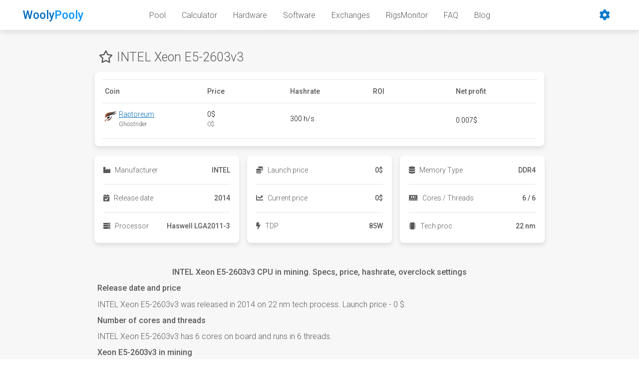

--- FILE ---
content_type: text/html
request_url: https://woolypooly.com/en/device/cpu/intel-xeon-e5-2603v3
body_size: 13130
content:
<!DOCTYPE html><html lang="en" style="--scrollbarBG: #ffffff; --thumbBG: #e6e6e6;"><head><meta charset="utf-8"><meta http-equiv="X-UA-Compatible" content="IE=edge"><meta http-equiv="Cache-control" content="no-cache, no-store, must-revalidate"><meta name="viewport" content="width=device-width,initial-scale=1"><link rel="icon" href="/favicon.ico"><title>INTEL Xeon E5-2603v3 CPU in mining. Hashrate, overclock</title><link rel="stylesheet" href="/css/app.26c8d0d1.css"><style>/* scrollbar */

        body {
          scrollbar-width: thin;
          scrollbar-color: var(--thumbBG) var(--scrollbarBG);
        }

        body::-webkit-scrollbar-track {
          background: var(--thumbBG);
        }

        body::-webkit-scrollbar-thumb {
          background-color: var(--scrollbarBG);
          border-radius: 6px;
          border: 3px solid var(--thumbBG);
        }

        .seo-strip-2 {
          opacity: 0;
          position: fixed;
          top: 0;
          left: 0;
          width: 1px;
          height: 1px;
        }</style><link href="/libs/fontawesome/css/all.min.css" rel="stylesheet"><link rel="preconnect" href="https://fonts.gstatic.com"><link rel="stylesheet" href="https://fonts.googleapis.com/css2?family=Roboto:wght@300;500&amp;display=swap" as="style" onload="this.rel='stylesheet'"><script type="text/javascript" async="" src="https://widget.replain.cc/dist/client.js"></script><script async="" src="https://mc.yandex.ru/metrika/tag.js"></script><script async="" src="https://www.googletagmanager.com/gtm.js?id=GTM-P78JFQG"></script><script async="" src="https://www.googletagmanager.com/gtag/js?id=G-FH30BD3Q1W"></script><script>window.dataLayer = window.dataLayer || [];
          function gtag() { dataLayer.push(arguments); }
          gtag('js', new Date());

          gtag('config', 'G-FH30BD3Q1W');</script><script>(function (w, d, s, l, i) {
              w[l] = w[l] || []; w[l].push({
                'gtm.start':
                  new Date().getTime(), event: 'gtm.js'
              }); var f = d.getElementsByTagName(s)[0],
                j = d.createElement(s), dl = l != 'dataLayer' ? '&l=' + l : ''; j.async = true; j.src =
                  'https://www.googletagmanager.com/gtm.js?id=' + i + dl; f.parentNode.insertBefore(j, f);
            })(window, document, 'script', 'dataLayer', 'GTM-P78JFQG');</script><style type="text/css"> @keyframes fadeIn { from { opacity: 0; } to { opacity: 1; } } .fadeIn { animation-name: fadeIn; } @keyframes fadeOut { from { opacity: 1; } to { opacity: 0; } } .fadeOut { animation-name: fadeOut; } .fade-move { transition: transform .3s ease-out; } </style><style type="text/css">.zoom-move { transition: transform .3s ease-out; } @keyframes zoomIn { from { opacity: 0; transform: scale3d(0.3, 0.3, 0.3); } 50% { opacity: 1; } } .zoomIn { animation-name: zoomIn; } @keyframes zoomOut { from { opacity: 1; } 50% { opacity: 0; transform: scale3d(0.3, 0.3, 0.3); } to { opacity: 0; } } .zoomOut { animation-name: zoomOut; } </style><style type="text/css">.zoom-move { transition: transform .3s ease-out; } @keyframes zoomInX { from { opacity: 0; transform: scaleX(0); } 50% { opacity: 1; } } .zoomInX { animation-name: zoomInX; } @keyframes zoomOutX { from { opacity: 1; } 50% { opacity: 0; transform: scaleX(0); } to { opacity: 0; } } .zoomOutX { animation-name: zoomOutX; } </style><style type="text/css">.zoom-move { transition: transform .3s ease-out; } @keyframes zoomInY { from { opacity: 0; transform: scaleY(0); } 50% { opacity: 1; tranform: scaleY(1); } } .zoomInY { animation-name: zoomInY; } @keyframes zoomOutY { from { opacity: 1; } 50% { opacity: 0; transform: scaleY(0); } to { opacity: 0; } } .zoomOutY { animation-name: zoomOutY; } </style><style type="text/css"> .collapse-move { transition: transform .3s ease-in-out; } </style><style type="text/css"> @keyframes scaleIn { from { opacity: 0; transform: scale(0) } to { opacity: 1; } } .scaleIn { animation-name: scaleIn; } @keyframes scaleOut { from { opacity: 1; } to { opacity: 0; transform: scale(0); } } .scaleOut { animation-name: scaleOut; } .scale-move { transition: transform .3s cubic-bezier(.25, .8, .50, 1); } </style><style type="text/css">.slide-move { transition: transform .3s; } @keyframes slideYIn { from { opacity: 0; transform: translateY(-15px); } to { opacity: 1; } } .slideYIn { animation-name: slideYIn; } @keyframes slideYOut { from { opacity: 1; } to { opacity: 0; transform: translateY(-15px); } } .slideYOut { animation-name: slideYOut; } </style><style type="text/css">.slide-move { transition: transform .3s; } @keyframes slideYDownIn { from { opacity: 0; transform: translateY(15px); } to { opacity: 1; } } .slideYDownIn { animation-name: slideYDownIn; } @keyframes slideYDownOut { from { opacity: 1; } to { opacity: 0; transform: translateY(15px); } } .slideYDownOut { animation-name: slideYDownOut; } </style><style type="text/css">.slide-move { transition: transform .3s; } @keyframes slideXLeftIn { from { opacity: 0; transform: translateX(-15px); } to { opacity: 1; } } .slideXLeftIn { animation-name: slideXLeftIn; } @keyframes slideXLeftOut { from { opacity: 1; } to { opacity: 0; transform: translateX(-15px); } } .slideXLeftOut { animation-name: slideXLeftOut; } </style><style type="text/css">.slide-move { transition: transform .3s; } @keyframes slideXRightIn { from { opacity: 0; transform: translateX(15px); } to { opacity: 1; } } .slideXRightIn { animation-name: slideXRightIn; } @keyframes slideXRightOut { from { opacity: 1; } to { opacity: 0; transform: translateX(15px); } } .slideXRightOut { animation-name: slideXRightOut; } </style><meta data-vue-meta="1" name="version" content="WoolyPooly frontend rev. 3"><meta data-vue-meta="1" property="og:image" content="/content/banners/ogbanner.jpg"><meta data-vue-meta="1" property="og:url" content="https://woolypooly.com/en/device/cpu/intel-xeon-e5-2603v3"><link rel="stylesheet" type="text/css" href="/css/302.6e53fa97.css"><link data-vue-meta="1" rel="alternate" href="https://woolypooly.com/en/device/cpu/intel-xeon-e5-2603v3" hreflang="x-default"><link data-vue-meta="1" rel="alternate" href="https://woolypooly.com/en/device/cpu/intel-xeon-e5-2603v3" hreflang="en"><link data-vue-meta="1" rel="alternate" href="https://woolypooly.com/fr/device/cpu/intel-xeon-e5-2603v3" hreflang="fr"><link data-vue-meta="1" rel="alternate" href="https://woolypooly.com/de/device/cpu/intel-xeon-e5-2603v3" hreflang="de"><link data-vue-meta="1" rel="alternate" href="https://woolypooly.com/es/device/cpu/intel-xeon-e5-2603v3" hreflang="es"><link data-vue-meta="1" rel="alternate" href="https://woolypooly.com/it/device/cpu/intel-xeon-e5-2603v3" hreflang="it"><link data-vue-meta="1" rel="alternate" href="https://woolypooly.com/ja/device/cpu/intel-xeon-e5-2603v3" hreflang="ja"><link data-vue-meta="1" rel="alternate" href="https://woolypooly.com/hu/device/cpu/intel-xeon-e5-2603v3" hreflang="hu"><link data-vue-meta="1" rel="alternate" href="https://woolypooly.com/bg/device/cpu/intel-xeon-e5-2603v3" hreflang="bg"><link data-vue-meta="1" rel="alternate" href="https://woolypooly.com/pt/device/cpu/intel-xeon-e5-2603v3" hreflang="pt"><link data-vue-meta="1" rel="alternate" href="https://woolypooly.com/th/device/cpu/intel-xeon-e5-2603v3" hreflang="th"><link data-vue-meta="1" rel="alternate" href="https://woolypooly.com/vi/device/cpu/intel-xeon-e5-2603v3" hreflang="vi"><link data-vue-meta="1" rel="alternate" href="https://woolypooly.com/pl/device/cpu/intel-xeon-e5-2603v3" hreflang="pl"><link data-vue-meta="1" rel="alternate" href="https://woolypooly.com/ru/device/cpu/intel-xeon-e5-2603v3" hreflang="ru"><link data-vue-meta="1" rel="alternate" href="https://woolypooly.com/cs/device/cpu/intel-xeon-e5-2603v3" hreflang="cs"><link data-vue-meta="1" rel="alternate" href="https://woolypooly.com/sv/device/cpu/intel-xeon-e5-2603v3" hreflang="sv"><link data-vue-meta="1" rel="alternate" href="https://woolypooly.com/zh/device/cpu/intel-xeon-e5-2603v3" hreflang="zh"><link data-vue-meta="1" rel="alternate" href="https://woolypooly.com/tr/device/cpu/intel-xeon-e5-2603v3" hreflang="tr"><link data-vue-meta="1" rel="alternate" href="https://woolypooly.com/fa/device/cpu/intel-xeon-e5-2603v3" hreflang="fa"><link data-vue-meta="1" rel="alternate" href="https://woolypooly.com/kr/device/cpu/intel-xeon-e5-2603v3" hreflang="kr"><link data-vue-meta="1" rel="alternate" href="https://woolypooly.com/nl/device/cpu/intel-xeon-e5-2603v3" hreflang="nl"><link data-vue-meta="1" rel="canonical" href="https://woolypooly.com/en/device/cpu/intel-xeon-e5-2603v3"><meta data-vue-meta="1" property="og:site_name" content="WoolyPooly"><meta data-vue-meta="1" property="og:type" content="website"><meta data-vue-meta="1" name="robots" content="index,follow"><meta data-vue-meta="1" name="description" content="Supercharge INTEL Xeon E5-2603v3 CPU mining on WoolyPooly: discover compatible coins, real-time profitability, and expert mining guidance."><meta data-vue-meta="1" property="og:title" content="INTEL Xeon E5-2603v3 CPU in mining. Hashrate, overclock"></head><body><noscript><iframe src="https://www.googletagmanager.com/ns.html?id=GTM-P78JFQG" height="0" width="0" style="display:none;visibility:hidden"></iframe></noscript><noscript><strong>We're sorry but WoolyPooly doesn't work properly without JavaScript enabled. Please enable it to continue.</strong></noscript><div class="layout lightBg lightFont lightScrollbar"><!----><!----><!----><!----><div class="pageLoadingProgress lightThirdBg" style="width: 0%; opacity: 0;"></div><div class="contentWrapper"><div data-v-6a4ec7d4="" class="header lightSecondBg lightFirstShadow"><div data-v-6a4ec7d4="" class="headerInner"><a data-v-6a4ec7d4="" href="/en" class="logoContainer logoBase router-link-active"><span data-v-6a4ec7d4="" class="logoText lightSecondFont"><span data-v-6a4ec7d4="">Wooly</span><span data-v-6a4ec7d4="" class="lightLogoContrast"><span data-v-6a4ec7d4="">Pooly</span></span></span><!----></a><nav data-v-6a4ec7d4="" id="navbarSupportedContent" class="navbar-container"><ul data-v-6a4ec7d4="" class="navbar"><li data-v-6a4ec7d4=""><a data-v-6a4ec7d4="" href="/en/" class="navlink lightBaseLink">Pool</a></li><li data-v-6a4ec7d4=""><a data-v-6a4ec7d4="" href="/en/calc" class="navlink lightBaseLink lightBaseNELink">Calculator</a></li><li data-v-6a4ec7d4=""><a data-v-6a4ec7d4="" href="/en/best-gpu-for-mining" class="navlink lightBaseLink">Hardware</a></li><li data-v-6a4ec7d4=""><a data-v-6a4ec7d4="" href="/en/best-mining-software" class="navlink lightBaseLink">Software</a></li><li data-v-6a4ec7d4=""><a data-v-6a4ec7d4="" href="/en/crypto-exchanges" class="navlink lightBaseLink">Exchanges</a></li><li data-v-6a4ec7d4=""><a data-v-6a4ec7d4="" href="https://rigsmonitor.com" class="navlink lightBaseLink">RigsMonitor</a></li><li data-v-6a4ec7d4=""><a data-v-6a4ec7d4="" href="/en/faq" class="navlink lightBaseLink">FAQ</a></li><li data-v-6a4ec7d4=""><a data-v-6a4ec7d4="" href="/en/blog" class="navlink lightBaseLink">Blog</a></li></ul></nav><div data-v-6a4ec7d4="" class="headerActions"><div data-v-6a4ec7d4="" class="settings-container"><div data-v-6a4ec7d4="" class="settings csettings lightActionColor"><i data-v-6a4ec7d4="" class="fas fa-cog settings-f"></i></div></div><div data-v-6a4ec7d4="" class="settings-container"><div data-v-6a4ec7d4="" class="settings cmenu lightActionColor"><i data-v-6a4ec7d4="" class="fas fa-bars settings-f"></i></div></div></div></div><div data-v-6a4ec7d4="" class="mobnav"><div data-v-6a4ec7d4="" class="settings-container-inner" style="display: none;"><div data-v-6a4ec7d4="" class="settings-size-limiter"><div data-v-6a4ec7d4="" class="settings-wnd-pc lightWindowz" style="display: none;"><div data-v-6a4ec7d4="" class="baseMenu"><div data-v-6a4ec7d4="" class="baseMenuEntry baseMenuRegularEntry clickable lightFont lightLine"><div data-v-6a4ec7d4="" class="headerActionLang lightSecondShadow" style="background-image: url(&quot;/content/langs/en.png&quot;);"></div><div data-v-6a4ec7d4="" class="baseSide underlined lightSecondFont">English</div></div><div data-v-6a4ec7d4="" class="baseMenuEntry baseMenuRegularEntry lightFont lightLine"><label data-v-6a4ec7d4="" class="switch"><input data-v-6a4ec7d4="" type="checkbox"><span data-v-6a4ec7d4="" class="slider round"></span></label><div data-v-6a4ec7d4="" class="baseSide">Light</div></div><div data-v-6a4ec7d4="" class="baseMenuEntry baseMenuRegularEntry clickable lightFont lightLine"><div data-v-6a4ec7d4="" class="headerActionTheme headerCurrencyTheme lightSecondShadow lightCardContrast lightBadgeBlue"><div data-v-6a4ec7d4="" class="dxPos"><i data-v-6a4ec7d4="" class="fas fa-coins"></i></div></div><div data-v-6a4ec7d4="" class="baseSide underlined lightSecondFont">USD</div></div><div data-v-6a4ec7d4="" class="baseMenuEntry lightFont lightLine"><div data-v-6a4ec7d4="" class="calcMinerSelection"><div data-v-6a4ec7d4="" class="calcMinerSelectionxBox"><div data-v-6a4ec7d4="" class="calcMinerSelectionBox lightBg lightSecondFont lightLine"><div data-v-6a4ec7d4="">- Difficulty -</div><div data-v-6a4ec7d4="" class="fas fa-sort-down calcMinerIcon"></div></div><div data-v-6a4ec7d4="" class="calcxSelBox" style="display: none;"><div data-v-6a4ec7d4="" class="calcMinerItem lightBg lightSecondFont lightLine">Hour </div><div data-v-6a4ec7d4="" class="calcMinerItem lightBg lightSecondFont lightLine">12 hours </div><div data-v-6a4ec7d4="" class="calcMinerItem lightBg lightSecondFont lightLine">Day </div><div data-v-6a4ec7d4="" class="calcMinerItem lightBg lightSecondFont lightLine">Week </div></div></div></div></div><div data-v-6a4ec7d4="" class="baseMenuEntry baseMenuRegularEntry lightFont lightLine"><div data-v-6a4ec7d4="" class="headerActionTheme headerCurrencyTheme lightSecondShadow lightCardContrast lightBadgeBlue"><div data-v-6a4ec7d4="" class="dxPos"><i data-v-6a4ec7d4="" class="fas fa-wallet"></i></div></div><div data-v-6a4ec7d4="" class="baseSide">Electricity</div></div><div data-v-6a4ec7d4="" class="baseMenuEntry lightFont lightLine"><div data-v-6a4ec7d4="" class="mContainer lightZeroShadow lightSecondBg lightCardContrast"><input data-v-6a4ec7d4="" type="text" class="mInput lightSecondBg lightCardContrast lightLClr"><div data-v-6a4ec7d4="" class="mIcon lightLine lightLClr">$/kWh</div></div></div><div data-v-6a4ec7d4="" class="baseMenuEntry baseMenuRegularEntry noline"><div data-v-6a4ec7d4="" class="headerActionTheme headerCurrencyTheme lightSecondShadow lightCardContrast lightBadgeBlue"><div data-v-6a4ec7d4="" class="dxPos"><i data-v-6a4ec7d4="" class="fas fa-percent"></i></div></div><div data-v-6a4ec7d4="" class="baseSide">Miner fee</div></div><div data-v-6a4ec7d4="" class="baseMenuEntry noline"><div data-v-6a4ec7d4="" class="mContainer lightZeroShadow lightSecondBg lightCardContrast"><input data-v-6a4ec7d4="" type="text" class="mInput lightSecondBg lightCardContrast lightLClr"><div data-v-6a4ec7d4="" class="mIcon lightLine lightLClr">%</div></div></div></div></div></div></div><div data-v-6a4ec7d4="" style="display: none;"><ul data-v-6a4ec7d4="" class="mobnav-nav"><li data-v-6a4ec7d4=""><a data-v-6a4ec7d4="" href="/en/" class="navlink lightBaseLink">Pool</a></li><li data-v-6a4ec7d4=""><a data-v-6a4ec7d4="" href="/en/calc" class="navlink lightBaseLink lightBaseNELink">Calculator</a></li><li data-v-6a4ec7d4=""><a data-v-6a4ec7d4="" href="/en/best-gpu-for-mining" class="navlink lightBaseLink">Hardware</a></li><li data-v-6a4ec7d4=""><a data-v-6a4ec7d4="" href="/en/best-mining-software" class="navlink lightBaseLink">Software</a></li><li data-v-6a4ec7d4=""><a data-v-6a4ec7d4="" href="/en/crypto-exchanges" class="navlink lightBaseLink">Exchanges</a></li><li data-v-6a4ec7d4=""><a data-v-6a4ec7d4="" href="https://rigsmonitor.com" class="navlink lightBaseLink">RigsMonitor</a></li><li data-v-6a4ec7d4=""><a data-v-6a4ec7d4="" href="/en/faq" class="navlink lightBaseLink">FAQ</a></li><li data-v-6a4ec7d4=""><a data-v-6a4ec7d4="" href="/en/blog" class="navlink lightBaseLink">Blog</a></li></ul></div></div></div><div data-v-d4b70f12="" class="mainContent" style=""><div data-v-d4b70f12="" class="typeSelection"><div data-v-d4b70f12="" class="coinTitle flexEqual"><div data-v-d4b70f12="" class="coinTitleIcon"><i data-v-d4b70f12="" class="far fa-star"></i></div><div data-v-d4b70f12="">INTEL Xeon E5-2603v3</div></div></div><div data-v-d4b70f12="" class="cardfull cardTable n1margin lightSecondBg lightFirstShadow"><div data-v-57979abb="" data-v-d4b70f12=""><div data-v-57979abb="" class="btmTable"><div data-v-57979abb="" class="btmMobileName btmTopVal lightLine"></div><div data-v-57979abb="" class="btmRow btmHeaderRow lightLine"><div data-v-57979abb="" class="btmCell btmHeader xtblCell lzpadding"> Coin </div><div data-v-57979abb="" class="btmCell btmHeader xtblCell"> Price </div><div data-v-57979abb="" class="btmCell btmHeader xtblCell"> Hashrate </div><div data-v-57979abb="" class="btmCell btmHeader xtblCell"> ROI </div><div data-v-57979abb="" class="btmCell btmHeader xtblCell">Net profit</div></div><div data-v-57979abb="" class="btmRow lightLine"><!----><!----><!----><!----><!----><!----></div><div data-v-57979abb="" class="btmRow lightLine"><!----><!----><!----><!----><!----><!----></div><div data-v-57979abb="" class="btmRow lightLine"><!----><div data-v-57979abb="" class="btmCell lzpadding lightCardContrast"><span data-v-57979abb="" class="btmMobileName">Coin:</span><span data-v-57979abb="" class="btmMobileValue"><div data-v-57979abb="" class="ndata-container datamargins"><span data-v-57979abb="" class="dispicon"><img data-v-57979abb="" width="24" src="/content/coins/rtm.png"></span><span data-v-57979abb="" class="mgl"><div data-v-57979abb=""><a data-v-57979abb="" href="/en/coin/rtm" class="lightSecondFont">Raptoreum </a></div><div data-v-57979abb="" class="supcl lightFont">Ghostrider</div></span></div></span></div><div data-v-57979abb="" class="btmCell lightCardContrast"><span data-v-57979abb="" class="btmMobileName">Price:</span><span data-v-57979abb="" class="btmMobileValue datamargins"><div data-v-57979abb=""><div data-v-57979abb="">0$</div><div data-v-57979abb="" class="supcl lightFont"> 0$ </div></div></span></div><div data-v-57979abb="" class="btmCell lightCardContrast"><span data-v-57979abb="" class="btmMobileName">Hashrate:</span><span data-v-57979abb="" class="btmMobileValue datamargins"> 300 h/s </span></div><div data-v-57979abb="" class="btmCell lightCardContrast"><span data-v-57979abb="" class="btmMobileName">ROI:</span><span data-v-57979abb="" class="btmMobileValue"><!----><!----></span></div><div data-v-57979abb="" class="btmCell lightCardContrast"><span data-v-57979abb="" class="btmMobileName">Net profit:</span><span data-v-57979abb="" class="btmMobileValue"><div data-v-57979abb="">0.007$</div></span></div></div></div></div></div><div data-v-d4b70f12="" class="mainContainer flex flex-wrap"><div data-v-28bef17e="" data-v-d4b70f12="" class="card lightSecondBg lightFirstShadow"><div data-v-28bef17e="" class="cardLine lightLine"><div data-v-28bef17e=""><i data-v-28bef17e="" class="coinBaseIcon fas fa-industry"></i> Manufacturer <!----><div data-v-28bef17e="" class="namePostfix"><!----></div></div><div data-v-28bef17e="" class="cardValue"><span data-v-28bef17e="" class=""><span data-v-28bef17e=""><span data-v-28bef17e="" style="">INTEL</span></span><!----><!----><!----><!----><!----><!----><!----><span data-v-28bef17e=""></span><!----><!----><!----><!----><!----><!----></span><!----><span data-v-28bef17e="" class=""><span data-v-28bef17e=""></span><!----><!----><!----></span></div></div><div data-v-28bef17e="" class="cardLine lightLine"><div data-v-28bef17e=""><i data-v-28bef17e="" class="coinBaseIcon fas fa-calendar-check"></i> Release date <!----><div data-v-28bef17e="" class="namePostfix"><!----></div></div><div data-v-28bef17e="" class="cardValue"><span data-v-28bef17e="" class=""><span data-v-28bef17e=""><span data-v-28bef17e="" style="">2014</span></span><!----><!----><!----><!----><!----><!----><!----><span data-v-28bef17e=""></span><!----><!----><!----><!----><!----><!----></span><!----><span data-v-28bef17e="" class=""><span data-v-28bef17e=""></span><!----><!----><!----></span></div></div><div data-v-28bef17e="" class="cardLine noborder lightLine"><div data-v-28bef17e=""><i data-v-28bef17e="" class="coinBaseIcon fas fa-server"></i> Processor <!----><div data-v-28bef17e="" class="namePostfix"><!----></div></div><div data-v-28bef17e="" class="cardValue"><span data-v-28bef17e="" class=""><!----><span data-v-28bef17e=""><span data-v-28bef17e="" style="">Haswell LGA2011-3</span></span><!----><!----><!----><!----><!----><!----><span data-v-28bef17e=""></span><!----><!----><!----><!----><!----><!----></span><!----><span data-v-28bef17e="" class=""><span data-v-28bef17e=""></span><!----><!----><!----></span></div></div></div><div data-v-28bef17e="" data-v-d4b70f12="" class="card lightSecondBg lightFirstShadow"><div data-v-28bef17e="" class="cardLine lightLine"><div data-v-28bef17e=""><i data-v-28bef17e="" class="coinBaseIcon fas fa-coins"></i> Launch price <!----><div data-v-28bef17e="" class="namePostfix"><!----></div></div><div data-v-28bef17e="" class="cardValue"><span data-v-28bef17e="" class=""><span data-v-28bef17e=""><span data-v-28bef17e="">0$</span></span><!----><!----><!----><!----><!----><!----><!----><span data-v-28bef17e=""></span><!----><!----><!----><!----><!----><!----></span><!----><span data-v-28bef17e="" class=""><span data-v-28bef17e=""></span><!----><!----><!----></span></div></div><div data-v-28bef17e="" class="cardLine lightLine"><div data-v-28bef17e=""><i data-v-28bef17e="" class="coinBaseIcon fas fa-chart-line"></i> Current price <!----><div data-v-28bef17e="" class="namePostfix"><!----></div></div><div data-v-28bef17e="" class="cardValue"><span data-v-28bef17e="" class=""><span data-v-28bef17e=""><span data-v-28bef17e="">0$</span></span><!----><!----><!----><!----><!----><!----><!----><span data-v-28bef17e=""></span><!----><!----><!----><!----><!----><!----></span><!----><span data-v-28bef17e="" class=""><span data-v-28bef17e=""></span><!----><!----><!----></span></div></div><div data-v-28bef17e="" class="cardLine noborder lightLine"><div data-v-28bef17e=""><i data-v-28bef17e="" class="coinBaseIcon fas fa-bolt"></i> TDP <!----><div data-v-28bef17e="" class="namePostfix"><!----></div></div><div data-v-28bef17e="" class="cardValue"><span data-v-28bef17e="" class=""><span data-v-28bef17e=""><span data-v-28bef17e="" style="">85W</span></span><!----><!----><!----><!----><!----><!----><!----><span data-v-28bef17e=""></span><!----><!----><!----><!----><!----><!----></span><!----><span data-v-28bef17e="" class=""><span data-v-28bef17e=""></span><!----><!----><!----></span></div></div></div><div data-v-28bef17e="" data-v-d4b70f12="" class="card lightSecondBg lightFirstShadow"><div data-v-28bef17e="" class="cardLine lightLine"><div data-v-28bef17e=""><i data-v-28bef17e="" class="coinBaseIcon fas fa-database"></i> Memory Type <!----><div data-v-28bef17e="" class="namePostfix"><!----></div></div><div data-v-28bef17e="" class="cardValue"><span data-v-28bef17e="" class=""><span data-v-28bef17e=""><span data-v-28bef17e="" style="">DDR4</span></span><!----><!----><!----><!----><!----><!----><!----><span data-v-28bef17e=""></span><!----><!----><!----><!----><!----><!----></span><!----><span data-v-28bef17e="" class=""><span data-v-28bef17e=""></span><!----><!----><!----></span></div></div><div data-v-28bef17e="" class="cardLine lightLine"><div data-v-28bef17e=""><i data-v-28bef17e="" class="coinBaseIcon fas fa-memory"></i> Cores / Threads <!----><div data-v-28bef17e="" class="namePostfix"><!----></div></div><div data-v-28bef17e="" class="cardValue"><span data-v-28bef17e="" class=""><span data-v-28bef17e=""><span data-v-28bef17e="" style="">6 / 6</span></span><!----><!----><!----><!----><!----><!----><!----><span data-v-28bef17e=""></span><!----><!----><!----><!----><!----><!----></span><!----><span data-v-28bef17e="" class=""><span data-v-28bef17e=""></span><!----><!----><!----></span></div></div><div data-v-28bef17e="" class="cardLine noborder lightLine"><div data-v-28bef17e=""><i data-v-28bef17e="" class="coinBaseIcon fas fa-microchip"></i> Tech proc <!----><div data-v-28bef17e="" class="namePostfix"><!----></div></div><div data-v-28bef17e="" class="cardValue"><span data-v-28bef17e="" class=""><span data-v-28bef17e=""><span data-v-28bef17e="" style="">22 nm</span></span><!----><!----><!----><!----><!----><!----><!----><span data-v-28bef17e=""></span><!----><!----><!----><!----><!----><!----></span><!----><span data-v-28bef17e="" class=""><span data-v-28bef17e=""></span><!----><!----><!----></span></div></div></div></div><div data-v-d4b70f12="" class="seoTexts"><div data-v-d4b70f12=""><h1 data-v-d4b70f12="" class="seoCenter headingReset">INTEL Xeon E5-2603v3 CPU in mining. Specs, price, hashrate, overclock settings</h1><div data-v-d4b70f12=""></div><div data-v-d4b70f12=""><h2 data-v-d4b70f12="" class="headingReset">Release date and price</h2><div data-v-d4b70f12="">INTEL Xeon E5-2603v3 was released in 2014 on 22 nm tech process. Launch price - 0 $.</div></div><div data-v-d4b70f12=""><h2 data-v-d4b70f12="" class="headingReset">Number of cores and threads</h2><div data-v-d4b70f12="">INTEL Xeon E5-2603v3 has 6 cores on board and runs in 6 threads.</div></div><div data-v-d4b70f12=""><h2 data-v-d4b70f12="" class="headingReset">Xeon E5-2603v3 in mining</h2><div data-v-d4b70f12="">Best coin to mine with Xeon E5-2603v3 CPU - , it gives you  hashrate. With current daily difficulty, you will earn 0 $, so Xeon E5-2603v3 ROI is 0 days.</div></div><div data-v-d4b70f12=""><h2 data-v-d4b70f12="" class="headingReset">Xeon E5-2603v3 consumption</h2><div data-v-d4b70f12="">Xeon E5-2603v3 TDP is 85 watts.</div></div></div></div><!----></div></div><div class="clayout"><!----><div class="chatopenicon"><button class="chatAction"><i class="far fa-comment openChat"></i></button></div></div><div data-v-0d34e92c=""><!----><!----><div data-v-0d34e92c="" class="footer lightSecondBg lightThirdShadow"><div data-v-0d34e92c="" class="footerSubContainer"><div data-v-0d34e92c="" class="footerSubInfo"><div data-v-0d34e92c="" class="compatText">Compatible with</div><div data-v-0d34e92c="" class="compatContainer"><a data-v-0d34e92c="" href="http://nicehash.com/" rel="noopener noreferrer nofollow noindex" target="_blank"><img data-v-0d34e92c="" src="/img/nicehash.1913f0d5.png" loading="lazy" alt="NiceHash" height="48" class="compatBanner"><!----></a><a data-v-0d34e92c="" href="https://www.miningrigrentals.com/" rel="noopener noreferrer nofollow noindex" target="_blank"><img data-v-0d34e92c="" src="[data-uri]" alt="MiningRigRentals" height="48" class="compatBanner"></a></div></div></div><div data-v-0d34e92c="" class="footerLinks"><div data-v-0d34e92c="" class="footerItem"><div data-v-0d34e92c="" class="footerItemInner"><div data-v-0d34e92c="" class="footerItemHeader"> Contacts </div><div data-v-0d34e92c="" class="footerItemContent"><div data-v-0d34e92c="" class="footerItemContentEntry"><a data-v-0d34e92c="" href="/telegram" rel="nofollow noreferrer noindex" target="_blank" class="footerLink lightSecondFont"><i data-v-0d34e92c="" class="fab footerIcon fa-telegram"></i><span data-v-0d34e92c="" class="footerText">Telegram</span></a></div><div data-v-0d34e92c="" class="footerItemContentEntry"><a data-v-0d34e92c="" href="/discord" rel="nofollow noreferrer noindex" target="_blank" class="footerLink lightSecondFont"><i data-v-0d34e92c="" class="fab footerIcon fa-discord"></i><span data-v-0d34e92c="" class="footerText">Discord</span></a></div></div></div></div><div data-v-0d34e92c="" class="footerItem"><div data-v-0d34e92c="" class="footerItemInner"><div data-v-0d34e92c="" class="footerItemHeader"> Support </div><div data-v-0d34e92c="" class="footerItemContent"><div data-v-0d34e92c="" class="footerItemContentEntry"><a data-v-0d34e92c="" href="https://woolypooly.medium.com/" rel="noopener noreferrer nofollow noindex" target="_blank" class="footerLink lightSecondFont"><i data-v-0d34e92c="" class="fab fa-medium footerIcon"></i><span data-v-0d34e92c="" class="footerText">Medium</span></a></div><div data-v-0d34e92c="" class="footerItemContentEntry"><a data-v-0d34e92c="" href="https://www.reddit.com/r/WoolyPooly/" rel="noopener noreferrer nofollow noindex" target="_blank" class="footerLink lightSecondFont"><i data-v-0d34e92c="" class="fab fa-reddit footerIcon"></i><span data-v-0d34e92c="" class="footerText">Reddit</span></a></div></div></div></div><div data-v-0d34e92c="" class="footerItem"><div data-v-0d34e92c="" class="footerItemInner"><div data-v-0d34e92c="" class="footerItemHeader"> Monitoring </div><div data-v-0d34e92c="" class="footerItemContent"><div data-v-0d34e92c="" class="footerItemContentEntry"><a data-v-0d34e92c="" href="https://t.me/woolypoolycom_bot" rel="noopener noreferrer nofollow noindex" target="_blank" class="footerLink lightSecondFont"><i data-v-0d34e92c="" class="fas fa-angle-double-right footerIcon"></i><span data-v-0d34e92c="" class="footerText">Telegram bot</span></a></div><div data-v-0d34e92c="" class="footerItemContentEntry"><a data-v-0d34e92c="" href="http://www.witplex.com/MinerBox/" rel="noopener noreferrer nofollow noindex" target="_blank" class="footerLink lightSecondFont"><i data-v-0d34e92c="" class="fas fa-angle-double-right footerIcon"></i><span data-v-0d34e92c="" class="footerText">Minerbox</span></a></div></div></div></div><div data-v-0d34e92c="" class="footerItem"><div data-v-0d34e92c="" class="footerItemInner"><div data-v-0d34e92c="" class="footerItemHeader"> Exchanges </div><div data-v-0d34e92c="" class="footerItemContent"><div data-v-0d34e92c="" class="footerItemContentEntry"><a data-v-0d34e92c="" href="https://www.mexc.com/register?inviteCode=155uZ" rel="noopener noreferrer nofollow noindex" target="_blank" class="footerLink lightSecondFont"><i data-v-0d34e92c="" class="fas fa-angle-double-right footerIcon"></i><span data-v-0d34e92c="" class="footerText">MEXC</span></a></div><div data-v-0d34e92c="" class="footerItemContentEntry"><a data-v-0d34e92c="" href="https://www.coinex.com/register?refer_code=t9cqd" rel="noopener noreferrer nofollow noindex" target="_blank" class="footerLink lightSecondFont"><i data-v-0d34e92c="" class="fas fa-angle-double-right footerIcon"></i><span data-v-0d34e92c="" class="footerText">Coinex</span></a></div></div></div></div><div data-v-0d34e92c="" class="footerItem"><div data-v-0d34e92c="" class="footerItemInner"><div data-v-0d34e92c="" class="footerItemHeader"> P2P Change </div><div data-v-0d34e92c="" class="footerItemContent"><div data-v-0d34e92c="" class="footerItemContentEntry"><a data-v-0d34e92c="" href="https://accounts.binance.com/en/register?ref=KEC5OU8Q" rel="noopener noreferrer nofollow noindex" target="_blank" class="footerLink lightSecondFont"><i data-v-0d34e92c="" class="fas fa-angle-double-right footerIcon"></i><span data-v-0d34e92c="" class="footerText">Binance</span></a></div><div data-v-0d34e92c="" class="footerItemContentEntry"><a data-v-0d34e92c="" href="https://partner.bybit.com/b/PEER2PEER" rel="noopener noreferrer nofollow noindex" target="_blank" class="footerLink lightSecondFont"><i data-v-0d34e92c="" class="fas fa-angle-double-right footerIcon"></i><span data-v-0d34e92c="" class="footerText">Bybit</span></a></div></div><!----></div></div><div data-v-0d34e92c="" class="footerItem"><div data-v-0d34e92c="" class="footerItemInner"><div data-v-0d34e92c="" class="footerItemHeader"> Information </div><div data-v-0d34e92c="" class="footerItemContent"><div data-v-0d34e92c="" class="footerItemContentEntry"><a data-v-0d34e92c="" href="/en/privacy" class="footerLink lightSecondFont"><i data-v-0d34e92c="" class="fas fa-angle-double-right footerIcon"></i><span data-v-0d34e92c="" class="footerText">Privacy Policy</span></a></div><div data-v-0d34e92c="" class="footerItemContentEntry"><a data-v-0d34e92c="" href="/en/tos" class="footerLink lightSecondFont"><i data-v-0d34e92c="" class="fas fa-angle-double-right footerIcon"></i><span data-v-0d34e92c="" class="footerText">Terms of Service</span></a></div></div></div></div></div><div data-v-0d34e92c="" class="footerSubInfo marginsFooter"> Crypto Mining Pool © Woolypooly. Est. 2019 </div></div></div></div><script>var theme = "light";
    var actualTheme = localStorage.getItem("theme");
    if (actualTheme != null) theme = actualTheme;


    var clrBg = "#ffffff";
    var clrFg = "#e6e6e6";
    if (theme == "dark") {
      clrBg = "#272D3B";
      clrFg = "#3C4355";
    }
    document.documentElement.style.setProperty("--scrollbarBG", clrBg);
    document.documentElement.style.setProperty("--thumbBG", clrFg);
    document.documentElement.style.setProperty("scrollbar-color", clrBg + " " + clrFg);

    try {
      var cg = window.location.hash;
      var cgx = cg.split("#");
      var suitablePath = 0;
      var cgPath = "";
      if (cgx.length > 1) {
        suitablePath = cgx[1].split("/").length;
        if (cgx[1].substring(0, 1) == "/") cgPath = cgx[1].substring(1);
      }

      var port = window.location.port;
      if (port != null && port != "80" && port != "") {
        port = ":" + port;
      } else {
        port = "";
      }

      let skipIfOk = false;
      if (suitablePath < 1) {
        // validate lang path
        const path = window.location.pathname;
        if (path.length > 1 && path.substring(0, 1) == "/") {
          suitablePath = path.split("/").length;
          cgPath = path.substring(1);
          skipIfOk = true;
        }
      }

      const supportedLangs = ["en", "fr", "de", "es", "it", "ja", "hu", "bg", "pt", "th", "vi", "pl", "ru", "cs", "sv", "zh", "tr", "fa", "kr", "nl", "404", "ref", "telegram", "telegramru", "discord", "youtube"]; // 404 added for langs as fix
      if (suitablePath > 1) {
        let suitable = false;
        for (let i = 0; i < supportedLangs.length; i++) {
          if (cgPath.indexOf(supportedLangs[i]) >= 0) {
            suitable = true;
            break;
          }
        }
        if (!suitable || (suitable && !skipIfOk)) {
          let langDef = "en";
          let storageLang = localStorage.getItem("language");
          if (storageLang != null) {
            if (storageLang == "ir") {
              storageLang = "fa";
              localStorage.setItem("language", storageLang);
            }
            if (storageLang == "cn") {
              storageLang = "zh";
              localStorage.setItem("language", storageLang);
            }
            langDef = storageLang;
          }
          const langPrefix = suitable ? "" : langDef + "/";
          window.location.href =
            window.location.protocol +
            "//" +
            window.location.hostname +
            port +
            "/" +
            langPrefix +
            cgPath;
        }
      }
    } catch (e) { }</script><script>(function (m, e, t, r, i, k, a) {
        m[i] = m[i] || function () { (m[i].a = m[i].a || []).push(arguments) };
        m[i].l = 1 * new Date(); k = e.createElement(t), a = e.getElementsByTagName(t)[0], k.async = 1, k.src = r, a.parentNode.insertBefore(k, a)
      })
        (window, document, "script", "https://mc.yandex.ru/metrika/tag.js", "ym");

      ym(74583682, "init", {
        clickmap: true,
        trackLinks: true,
        accurateTrackBounce: true
      });</script><noscript><div><img src="https://mc.yandex.ru/watch/74583682" style="position:absolute; left:-9999px;" alt=""/></div></noscript></body></html>

--- FILE ---
content_type: text/css
request_url: https://woolypooly.com/css/302.6e53fa97.css
body_size: 2769
content:
.font-bold[data-v-37285b9c]{font-weight:510}.hiddenHeading[data-v-37285b9c]{display:none}.white[data-v-37285b9c]{color:#fff!important}.uppercase[data-v-37285b9c]{text-transform:uppercase}.bigfont[data-v-37285b9c]{font-weight:500;font-size:18px}.ma-center[data-v-37285b9c]{text-align:center;display:block}.banner-border[data-v-37285b9c]{border:2px solid;padding:15px}.t-underline[data-v-37285b9c]{text-decoration:underline;text-underline-offset:6px}.cursorDefault[data-v-37285b9c]{cursor:default!important}.ccbtn[data-v-37285b9c],.coinCard[data-v-37285b9c],.cursorPointer[data-v-37285b9c]{cursor:pointer}.ccbtn[data-v-37285b9c],.noselect[data-v-37285b9c]{-webkit-touch-callout:none;-webkit-user-select:none;-moz-user-select:none;user-select:none}.h100[data-v-37285b9c]{height:100%}.wrappingCoinCard[data-v-37285b9c]{text-decoration:none;display:block}.wrappingCoinCardHidden[data-v-37285b9c]{display:none}.ccbtnContainer[data-v-37285b9c]{display:flex;width:100%;max-width:100%}.ccbtn-left[data-v-37285b9c]{flex-grow:1;border-radius:6px 6px 6px 6px}.ccbtn-right[data-v-37285b9c]{border-radius:0 6px 6px 0;width:22px}.ccbtn[data-v-37285b9c]{display:flex;justify-content:center;align-items:center;padding:5px;font-size:14px;transition:.2s}.coinCard[data-v-37285b9c]{transition:.2s;will-change:auto;margin-bottom:20px;border-radius:8px}@media only screen and (min-width:465px){.coinCard[data-v-37285b9c]{margin-bottom:0;border-radius:8px}}.coinCard[data-v-37285b9c]:hover{transform:scale(1);-webkit-transform:scale(1)}@media only screen and (min-width:465px){.coinCard[data-v-37285b9c]:hover{transform:scale(1.03);-webkit-transform:scale(1.03)}}.coinCardContainer[data-v-37285b9c]{padding:15px}.line[data-v-37285b9c]{display:flex;align-items:center}.lineHeader[data-v-37285b9c]{font-size:18px;justify-content:space-between}.coinIcon[data-v-37285b9c]{background-size:contain;width:25px;height:25px}.status[data-v-37285b9c]{width:16px;height:16px;border-radius:50%;display:flex;align-items:center;justify-content:center}.statusInner[data-v-37285b9c]{width:14px;height:14px;border-radius:50%}.lineBase[data-v-37285b9c]{margin-top:5px;margin-bottom:5px;display:flex;justify-content:space-between;width:100%;font-size:16px}@media only screen and (min-width:465px){.lineBase[data-v-37285b9c]{font-size:14px}}.lineBadge[data-v-37285b9c]{margin-top:15px;margin-bottom:5px;display:flex;width:100%}.badgeSpacer[data-v-37285b9c]{margin-right:5px}.topspace[data-v-37285b9c]{margin-top:10px;margin-bottom:10px;transition:all .2s!important;border-top:1px solid}.typeBadge[data-v-37285b9c]{color:#fff;padding:5px;border-radius:5px;font-size:12px;transition:all .2s;transition-property:color,background-color}.cardData[data-v-37285b9c]{transition:all .2s;transition-property:color}.lineFW[data-v-37285b9c]{text-align:center;justify-content:center;height:108px;align-items:center;font-weight:500}.aCont[data-v-37285b9c]{max-width:180px;margin:0 auto}.titlez[data-v-37285b9c]{display:flex;align-items:center}.xcaption[data-v-37285b9c]{margin-left:5px;font-weight:500}.xcardh{transform:unset!important}.font-bold[data-v-57979abb]{font-weight:510}.hiddenHeading[data-v-57979abb]{display:none}.white[data-v-57979abb]{color:#fff!important}.uppercase[data-v-57979abb]{text-transform:uppercase}.bigfont[data-v-57979abb]{font-weight:500;font-size:18px}.ma-center[data-v-57979abb]{text-align:center;display:block}.banner-border[data-v-57979abb]{border:2px solid;padding:15px}.t-underline[data-v-57979abb]{text-decoration:underline;text-underline-offset:6px}.cursorDefault[data-v-57979abb]{cursor:default!important}.btmHeader[data-v-57979abb],.buttonz[data-v-57979abb],.cursorPointer[data-v-57979abb],.pnavButton[data-v-57979abb]{cursor:pointer}.btmHeader[data-v-57979abb],.btmMobileName[data-v-57979abb],.buttonz[data-v-57979abb],.lnkx[data-v-57979abb],.noselect[data-v-57979abb]{-webkit-touch-callout:none;-webkit-user-select:none;-moz-user-select:none;user-select:none}.btmTopVal[data-v-57979abb]{border-top:1px solid;width:100%;height:1px}.btmNameShort[data-v-57979abb]{display:block;max-width:calc(100% - 100px);overflow:hidden;height:17px;word-break:break-all}.xAlgo[data-v-57979abb]{font-size:10px}.xw100[data-v-57979abb]{display:table-row-group}.tableNoData[data-v-57979abb]{text-align:center;margin:50px}.btmTable[data-v-57979abb]{display:table;border-collapse:collapse;width:100%;font-size:14px}.btmHeader[data-v-57979abb]{color:unset!important;font-weight:510}.xmobContainer[data-v-57979abb]{display:block!important}@media only screen and (min-width:664px){.xmobContainer[data-v-57979abb]{display:none!important}}.xpcContainer[data-v-57979abb]{display:none!important}@media only screen and (min-width:664px){.xpcContainer[data-v-57979abb]{display:block!important}}.btmHeaderRow[data-v-57979abb]{border-top:1px solid;display:none!important}@media only screen and (min-width:664px){.btmHeaderRow[data-v-57979abb]{display:table-row!important}}.dispicon[data-v-57979abb]{display:none!important}@media only screen and (min-width:664px){.dispicon[data-v-57979abb]{display:block!important}}.dispicon2[data-v-57979abb]{display:inline-block!important}@media only screen and (min-width:664px){.dispicon2[data-v-57979abb]{display:none!important}}.btmRow[data-v-57979abb]{display:table-row;border-bottom:1px solid;transition:all .2s;transition-property:color,border-color;cursor:pointer;display:block}@media only screen and (min-width:664px){.btmRow[data-v-57979abb]{display:table-row}}.btmCell[data-v-57979abb]{vertical-align:middle;display:grid!important;padding:5px;padding-top:5px;padding-bottom:5px;justify-content:space-between;grid-template-columns:repeat(2,minmax(0,1fr))}@media only screen and (min-width:664px){.btmCell[data-v-57979abb]{display:table-cell!important;padding:5px;padding-top:15px;padding-bottom:15px}}.btmBlockCell[data-v-57979abb]{display:block!important}@media only screen and (min-width:664px){.btmBlockCell[data-v-57979abb]{display:table-cell!important}}.btmMobileName[data-v-57979abb]{display:inline-block}@media only screen and (min-width:664px){.btmMobileName[data-v-57979abb]{display:none}}.btmMobileValue[data-v-57979abb]{text-align:right}@media only screen and (min-width:664px){.btmMobileValue[data-v-57979abb]{text-align:unset}}.btmWideCell[data-v-57979abb]{overflow:hidden;max-width:unset}@media only screen and (min-width:664px){.btmWideCell[data-v-57979abb]{max-width:100px}}@media only screen and (min-width:830px){.btmWideCell[data-v-57979abb]{max-width:unset}}.pagination[data-v-57979abb]{display:flex;justify-content:center;margin-top:15px}.pnavButton[data-v-57979abb]{margin:5px;font-size:14px;width:32px;height:32px;display:flex;align-items:center;justify-content:center;border-bottom:2px solid}.minersStatus[data-v-57979abb]{width:12px;height:12px;display:inline-block;border-radius:50%;vertical-align:bottom;margin-bottom:3px;margin-right:5px}.ndata-container[data-v-57979abb]{display:flex;align-items:flex-start;float:right}@media only screen and (min-width:664px){.ndata-container[data-v-57979abb]{float:unset}}.mgl[data-v-57979abb]{margin-left:4px}.supcl[data-v-57979abb]{font-size:12px;margin-top:5px}.titlez[data-v-57979abb]{text-align:center;padding:15px;font-weight:510;display:block!important;margin:auto!important}@media only screen and (min-width:664px){.titlez[data-v-57979abb]{display:table-cell!important;margin:unset!important}}.d-bold[data-v-57979abb]{font-weight:510}.titlex[data-v-57979abb]{padding:15px;font-weight:510;display:none!important;margin:auto!important}@media only screen and (min-width:664px){.titlex[data-v-57979abb]{display:table-cell!important;margin:unset!important}}.limiter[data-v-57979abb]{max-width:160px}.lnkx[data-v-57979abb]{text-decoration:underline}.devtable[data-v-57979abb]{border-collapse:collapse;border:1px solid;min-width:150px;width:100%;margin-bottom:6px;margin-top:4px}.xdevt[data-v-57979abb]{margin-right:4px}.devtable tr[data-v-57979abb]{border-bottom:1px solid}.devtd[data-v-57979abb]{padding:3px}.devr[data-v-57979abb]{border-right:1px solid}.buttonz[data-v-57979abb]{flex-grow:1;border-radius:6px 6px 6px 6px;display:flex;justify-content:center;align-items:center;padding:5px;font-size:14px;transition:.2s;margin-bottom:8px}.mobileOnly[data-v-57979abb]{margin-top:10px;margin-bottom:10px;display:block!important}@media only screen and (min-width:664px){.mobileOnly[data-v-57979abb]{display:none!important}}.xtblCell[data-v-57979abb]{white-space:nowrap;width:1%;min-width:60px}.datamargins[data-v-57979abb]{margin-bottom:6px;display:flex}.font-bold[data-v-28bef17e]{font-weight:510}.hiddenHeading[data-v-28bef17e]{display:none}.white[data-v-28bef17e]{color:#fff!important}.uppercase[data-v-28bef17e]{text-transform:uppercase}.bigfont[data-v-28bef17e]{font-weight:500;font-size:18px}.ma-center[data-v-28bef17e]{text-align:center;display:block}.banner-border[data-v-28bef17e]{border:2px solid;padding:15px}.t-underline[data-v-28bef17e]{text-decoration:underline;text-underline-offset:6px}.tooltip[data-v-28bef17e]{position:relative;display:inline-block;cursor:pointer}.tooltip .tooltiptext[data-v-28bef17e]{left:50%;margin-left:-105px}.tooltip .tooltiptext[data-v-28bef17e],.tooltipx .tooltiptext[data-v-28bef17e]{visibility:hidden;min-width:170px;background-color:#000;color:#fff;text-align:center;border-radius:6px;padding:5px 0;position:absolute;z-index:1;top:105%;opacity:0;transition:opacity .3s;font-size:13px;font-weight:300!important}.tooltipx .tooltiptext[data-v-28bef17e]{left:80%!important;margin-left:-70px}.tooltip .tooltiptext[data-v-28bef17e]:after{content:"";position:absolute;bottom:100%;left:50%;margin-left:-5px;border-width:5px;border-style:solid;border-color:transparent transparent #000 transparent}.tooltip:hover .tooltiptext[data-v-28bef17e]{visibility:visible;opacity:1}.xSup[data-v-28bef17e]{font-size:10px}.namePostfix[data-v-28bef17e],.progressText[data-v-28bef17e]{position:absolute;font-size:10px}.progressText[data-v-28bef17e]{z-index:999;width:100%;height:100%;display:flex;justify-content:center;align-items:center}.progressFill[data-v-28bef17e]{height:100%;position:absolute;transition:all .2s}.innerProgress[data-v-28bef17e]{float:right;height:3px;width:85px;position:relative;font-weight:510;border:1px solid;border-radius:16px}.progress[data-v-28bef17e]{width:100%;height:0;opacity:0}.cardLine[data-v-28bef17e]{display:flex;flex-wrap:wrap;justify-content:space-between;border-bottom:1px solid;padding-bottom:16px;margin-bottom:16px;transition:all .2s;transition-property:color,border-color;align-items:center}.card[data-v-28bef17e]{border-radius:8px;line-height:1.7;padding:18px;font-size:14px;margin:7px;width:100%;height:175px;box-sizing:border-box;transition:all .2s;transition-property:color,background-color}@media only screen and (min-width:610px){.card[data-v-28bef17e]{width:calc(50% - 16px)}}@media only screen and (min-width:940px){.card[data-v-28bef17e]{width:290px}}.coinBaseIcon[data-v-28bef17e]{margin-right:6px}.cardValue[data-v-28bef17e]{font-size:14px;font-weight:510;text-align:right}.noborder[data-v-28bef17e]{border:0!important;padding-bottom:0!important;margin-bottom:0!important}.font-bold[data-v-187fa702]{font-weight:510}.hiddenHeading[data-v-187fa702]{display:none}.white[data-v-187fa702]{color:#fff!important}.uppercase[data-v-187fa702]{text-transform:uppercase}.bigfont[data-v-187fa702]{font-weight:500;font-size:18px}.ma-center[data-v-187fa702]{text-align:center;display:block}.banner-border[data-v-187fa702]{border:2px solid;padding:15px}.t-underline[data-v-187fa702]{text-decoration:underline;text-underline-offset:6px}.cursorDefault[data-v-187fa702]{cursor:default!important}.cursorPointer[data-v-187fa702]{cursor:pointer}.crossLinks[data-v-187fa702]{margin-top:10px;width:100%;transition:all .2s;transition-property:color,background-color}.crossLinksLinks[data-v-187fa702]{display:flex;max-width:1200px;margin:0 auto;justify-content:space-between;flex-wrap:wrap}.crossLinksItem[data-v-187fa702]{padding:15px;padding-top:15px;padding-bottom:15px;flex-basis:0;display:flex;flex-direction:column;align-items:left}@media only screen and (min-width:1024px){.crossLinksItem[data-v-187fa702]{align-items:center}}.crossLinksItemInner[data-v-187fa702]{min-width:130px;max-width:130px}@media only screen and (min-width:465px){.crossLinksItemInner[data-v-187fa702]{min-width:150px}}@media only screen and (min-width:539px){.crossLinksItemInner[data-v-187fa702]{min-width:200px}}@media only screen and (min-width:690px){.crossLinksItemInner[data-v-187fa702]{min-width:130px}}@media only screen and (min-width:465px){.crossLinksItemInner[data-v-187fa702]{max-width:150px}}@media only screen and (min-width:539px){.crossLinksItemInner[data-v-187fa702]{max-width:200px}}@media only screen and (min-width:690px){.crossLinksItemInner[data-v-187fa702]{max-width:130px}}.icon-mg[data-v-187fa702]{margin-right:5px}.crossLinksLink[data-v-187fa702]{margin-bottom:10px;margin-top:10px;font-size:18px;display:flex;align-items:center;text-decoration:none;transition:all .2s;transition-property:color,background-color,filter}.crossLinksIcon[data-v-187fa702]{margin-right:5px;width:20px}.crossLinksText[data-v-187fa702]{font-size:14px}.crossLinksItemContentEntry[data-v-187fa702]{margin-top:6px}.font-bold[data-v-d4b70f12]{font-weight:510}.hiddenHeading[data-v-d4b70f12]{display:none}.white[data-v-d4b70f12]{color:#fff!important}.uppercase[data-v-d4b70f12]{text-transform:uppercase}.bigfont[data-v-d4b70f12]{font-weight:500;font-size:18px}.ma-center[data-v-d4b70f12]{text-align:center;display:block}.banner-border[data-v-d4b70f12]{border:2px solid;padding:15px}.t-underline[data-v-d4b70f12]{text-decoration:underline;text-underline-offset:6px}.cursorDefault[data-v-d4b70f12]{cursor:default!important}.cursorPointer[data-v-d4b70f12]{cursor:pointer}.noselect[data-v-d4b70f12]{-webkit-touch-callout:none;-webkit-user-select:none;-moz-user-select:none;user-select:none}.cardfull[data-v-d4b70f12]{flex-grow:1;border-radius:8px;align-self:stretch;width:100%;transition:all .2s;transition-property:color,background-color}@media only screen and (min-width:610px){.cardfull[data-v-d4b70f12]{width:unset}}.cardTable[data-v-d4b70f12]{margin-top:15px;padding:15px;width:unset!important}.typeSelection[data-v-d4b70f12]{margin-bottom:15px;display:block;align-items:center;justify-content:space-between}@media only screen and (min-width:800px){.typeSelection[data-v-d4b70f12]{display:flex}}.typeSelectionRight[data-v-d4b70f12]{font-size:17px;text-align:center;margin-bottom:20px}@media only screen and (min-width:800px){.typeSelectionRight[data-v-d4b70f12]{text-align:unset;margin-bottom:unset}}.coinTitle[data-v-d4b70f12]{font-size:25px;margin-left:0;margin-right:0;display:flex;align-items:center;justify-content:center;margin-bottom:15px}@media only screen and (min-width:800px){.coinTitle[data-v-d4b70f12]{justify-content:unset;margin-bottom:unset}}.coinTitleIcon[data-v-d4b70f12]{margin-left:8px;margin-right:8px}.flexEqual[data-v-d4b70f12]{flex-grow:1;flex-basis:0}.card-spacer[data-v-d4b70f12]{margin-top:20px}.seoTexts[data-v-d4b70f12]{max-width:890px;margin:0 auto;margin-bottom:50px;margin-top:50px}.seoCenter[data-v-d4b70f12]{text-align:center;font-weight:500}.headingReset[data-v-d4b70f12]{font-size:unset;font-weight:500}.mbanners[data-v-d4b70f12]{display:block;grid-template-columns:1fr 1fr 1fr;grid-gap:20px;margin-top:20px}@media only screen and (min-width:664px){.mbanners[data-v-d4b70f12]{display:grid}}.innerBanner[data-v-d4b70f12]{flex-grow:1}.xhideMob[data-v-d4b70f12]{display:none}@media only screen and (min-width:664px){.xhideMob[data-v-d4b70f12]{display:block}}.xlink{color:#006cbf!important}.mainContainer{margin:-8px;justify-content:center}.flex-wrap{flex-wrap:wrap}.flex{display:flex;justify-content:space-between}.n1margin{margin-bottom:20px}